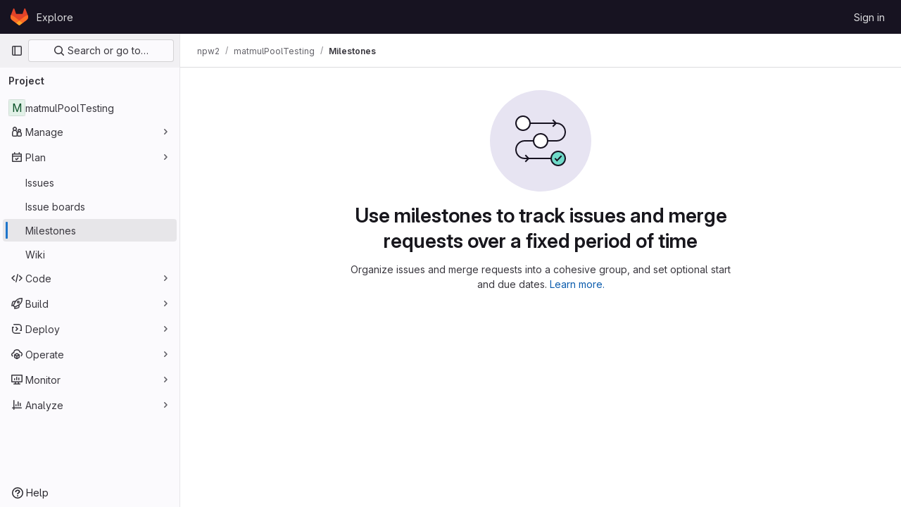

--- FILE ---
content_type: image/svg+xml
request_url: https://gitlab.engr.illinois.edu/assets/illustrations/empty-state/empty-milestone-md-b4b3e5ef6501d1056e71bb80700a15a8a15e8e3220e9fd27316dba5d847ad67a.svg
body_size: 247
content:
<svg xmlns="http://www.w3.org/2000/svg" width="144" height="144" fill="none" viewBox="0 0 144 144"><rect width="144" height="144" fill="#E7E4F2" rx="72"/><path stroke="#171321" stroke-linecap="square" stroke-width="2" d="M57 47h37.5c6.904 0 12.5 5.596 12.5 12.5v0c0 6.904-5.596 12.5-12.5 12.5h-45C42.596 72 37 77.596 37 84.5v0C37 91.404 42.596 97 49.5 97H87"/><path stroke="#171321" stroke-linecap="square" stroke-width="2" d="M90 51l4-4-4-4m-39 58l4-4-4-4"/><circle cx="47" cy="47" r="10" fill="#fff" stroke="#171321" stroke-linecap="square" stroke-width="2"/><circle cx="72" cy="72" r="10" fill="#fff" stroke="#171321" stroke-linecap="square" stroke-width="2"/><circle cx="97" cy="97" r="10" fill="#6FDAC9" stroke="#171321" stroke-linecap="square" stroke-width="2"/><path stroke="#171321" stroke-linecap="square" stroke-width="2" d="M93 97.5l2.353 2.5L101 94"/></svg>